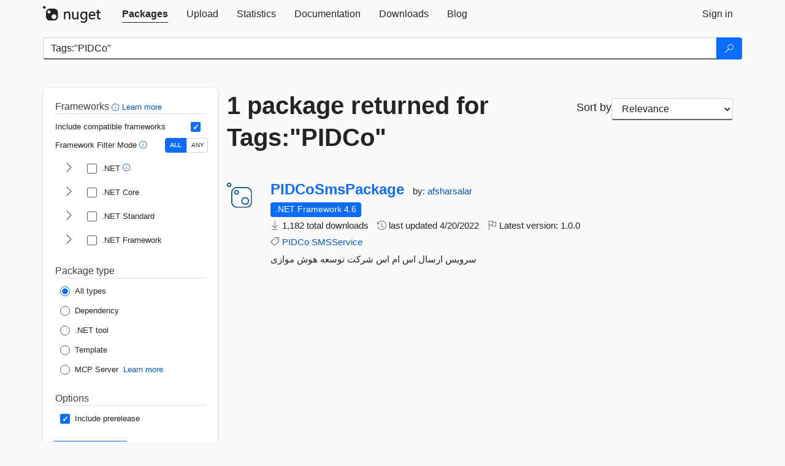

--- FILE ---
content_type: image/svg+xml
request_url: https://www.nuget.org/Content/gallery/img/default-package-icon.svg
body_size: 1413
content:
<?xml version="1.0" encoding="UTF-8"?>
<svg viewBox="0 0 50 50" version="1.1" xmlns="http://www.w3.org/2000/svg" xmlns:xlink="http://www.w3.org/1999/xlink">
    <!-- Generator: Sketch 44 (41411) - http://www.bohemiancoding.com/sketch -->
    <title>ImageDefault</title>
    <desc>Created with Sketch.</desc>
    <defs>
      <style>
        @media screen and (-ms-high-contrast: active) {
          .high-contrast-visible {
            stroke: windowText;
          }
        }
      </style>
    </defs>
    <g id="Symbols" stroke="none" stroke-width="1" fill="none" fill-rule="evenodd">
        <g id="Component/Row" transform="translate(-20.000000, -21.000000)" class="high-contrast-visible" stroke="#004880">
            <g id="_asset/LogoOutline" transform="translate(20.000000, 21.000000)">
                <g id="Group-2">
                    <rect id="Rectangle" stroke-width="2" x="9.65384615" y="9.65384615" width="39.3461538" height="39.3461538" rx="10"></rect>
                    <circle id="Oval" stroke-width="2" cx="4.32692308" cy="4.32692308" r="3.32692308"></circle>
                    <circle id="Oval" stroke-width="2" cx="19.2307692" cy="19.2307692" r="3.80769231"></circle>
                    <circle id="Oval" stroke-width="2" cx="36.5384615" cy="36.5384615" r="6.69230769"></circle>
                </g>
            </g>
        </g>
    </g>
</svg>